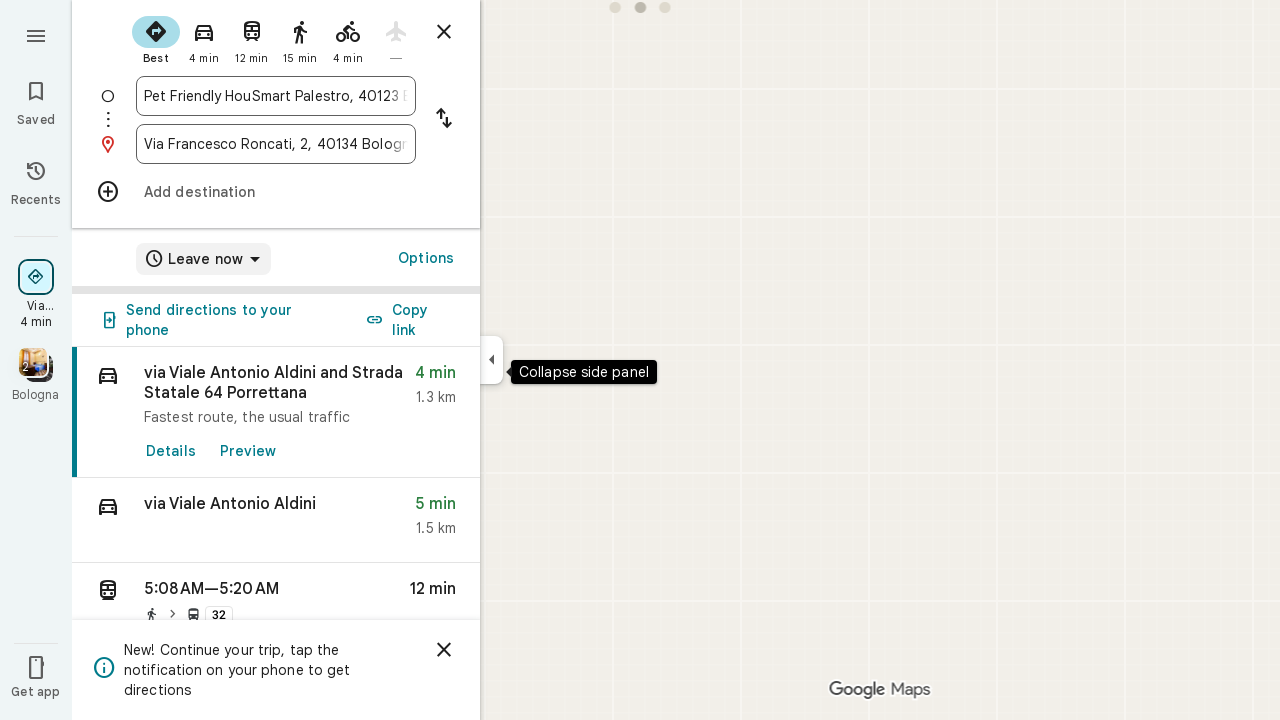

--- FILE ---
content_type: text/javascript; charset=UTF-8
request_url: https://www.google.it/maps/_/js/k=maps.m.en.xRoOVwv5Y2c.2021.O/ck=maps.m.yBYrEspUOlU.L.W.O/am=yAEAkBAAAQ/rt=j/d=1/exm=JxdeQb,LsiLPd,SuCOhe,a,b,b8h8i,cQ25Ub,dd,dir,ds,dw,dwi,en,enr,ep,inc,jF2zFd,log,lp,mmm,mo,nrw,owc,pdm,per,pwd,rsw,sc,sc2,smi,smr,sp,std,stx,ti,uA7o6c,vcr,vd,vlg,vwr,wrc/ed=1/rs=ACT90oG9TPsU2dpFOGv9w8-VV7F_RJIdbw/m=pas?cb=M
body_size: 4056
content:
"use strict";this._=this._||{};(function(_){var window=this;
try{
_.Q1d=function(a){return _.C(a,4)};_.R1d=class extends _.t{constructor(a){super(a)}nb(){return _.C(this,10)}Hf(){return _.C(this,1)}We(){return _.N(this,_.Vs,5)}Pe(a){return _.Bg(this,_.Vs,5,a)}sv(){return _.E(this,_.Vs,5)}};_.S1d=function(a){return _.x(a,_.R1d,1)};_.T1d=class extends _.t{constructor(a){super(a)}Qd(){return _.N(this,_.R1d,1)}ha(){_.rj(this,1)}yK(){return _.y(this,2)}};_.T1d.prototype.H=_.aa(523);_.U1d=class extends _.t{constructor(a){super(a)}H(){return _.Sk(this,_.T1d,1,_.SVa)}};
_.V1d=function(a){return _.oj(a,2,_.U1d,0)};_.W1d=class extends _.t{constructor(a){super(a)}};_.W1d.prototype.H=_.aa(524);var X1d=class extends _.t{constructor(a){super(a)}};_.vW=class extends _.t{constructor(a){super(a)}nb(){return _.C(this,4)}CD(){return _.x(this,_.Ut,1)}Oc(){return _.y(this,3)}};_.vW.prototype.aC=_.aa(441);_.vW.prototype.WB=_.aa(435);_.wW=class extends _.t{constructor(a){super(a)}qb(){return _.C(this,10)}U(){return _.C(this,1)}ha(){return _.C(this,2)}H(){return _.C(this,4)}jv(){return _.N(this,X1d,9)}CD(){return _.x(this,_.Ut,3)}};_.wW.prototype.aC=_.aa(440);_.wW.prototype.WB=_.aa(434);_.xW=class extends _.t{constructor(a){super(a)}nb(){return _.C(this,5)}CD(){return _.x(this,_.Ut,1)}qb(){return _.C(this,2)}Db(){return _.N(this,_.Zr,8)}Oc(){return _.y(this,4)}};_.xW.prototype.aC=_.aa(439);_.xW.prototype.WB=_.aa(433);_.Y1d=function(a){return _.oj(a,2,_.W1d,0)};_.yW=class extends _.t{constructor(a){super(a)}CD(){return _.x(this,_.Ut,1)}Oc(){return _.y(this,3)}};_.yW.prototype.aC=_.aa(438);_.yW.prototype.WB=_.aa(432);_.zW=class extends _.t{constructor(a){super(a)}nb(){return _.C(this,4)}CD(){return _.x(this,_.Ut,1)}Oc(){return _.y(this,3)}};_.zW.prototype.aC=_.aa(437);_.zW.prototype.WB=_.aa(431);
}catch(e){_._DumpException(e)}
try{
_.Kd("pas");
var Z1d=function(a){if(_.AL(a,8))return!0;a=_.DL(a).H();return a==="*"?!1:!!a},$1d=function(a,b){return a.H().Xc()<=a.U().Xc()?a.H().Xc()<=b&&b<=a.U().Xc():a.H().Xc()<=b||b<=a.U().Xc()},a2d=function(a){switch(a.G8()){case 0:return 7;case 1:return 1;case 2:return 2;case 3:return 3;case 4:return 4;case 5:return 5;case 6:return 6;default:return 0}},d2d=function(a,b,c){switch(a){case 0:return _.fnb(c);case 1:return b2d(b);case 2:return _.fnb(c)+b2d(b)-c2d(b,c);case 3:return c2d(b,c);default:return 0}},
b2d=function(a){let b=0;for(const c of a)b+=_.fnb(c);return b},c2d=function(a,b){let c=0;for(const e of a){a:{a=e;var d=b;if(!_.inb(a,d)){a=null;break a}const f=new _.gE,g=d.H().Xc(),h=d.U().Xc();f.va().H(Math.max(a.H().vd(),d.H().vd())).De($1d(a,g)?g:a.H().Xc());f.ha().H(Math.min(a.U().vd(),d.U().vd())).De($1d(a,h)?h:a.U().Xc());a=f}a&&(c+=_.fnb(a))}return c},l2d=function(a,b,c){if(_.Jk(a,e2d,4,_.ux)){var d=_.Sk(a,e2d,4,_.ux);var e=b.j_;e=Math.max(Date.now()/1E3-e,0);d=(!_.Il(d,1)||_.Zk(d,1)<=e)&&
(!_.Il(d,2)||e<=_.Zk(d,2))}else if(_.Jk(a,f2d,6,_.ux))d=c;else if(_.Jk(a,g2d,5,_.ux)){d=_.Sk(a,g2d,5,_.ux);var f=b.viewport;f?(e=d2d(_.y(d,2),_.Tk(d,_.ys,1,_.M()),f),(f=d2d(_.y(d,3),_.Tk(d,_.ys,1,_.M()),f))?(e=e/f*100,d=(!_.Il(d,4)||_.Zk(d,4)<=e)&&(!_.Il(d,5)||e<=_.Zk(d,5))):d=!1):d=!1}else if(_.Jk(a,h2d,7,_.ux))a:{d=_.Sk(a,h2d,7,_.ux);e=_.L(d,2);f=_.wfb(Date.now()+e*60*1E3);e=3600*f.getUTCHours()+60*f.getUTCMinutes()+f.hwa();const g=a2d(f);for(let h=0;h<_.nj(d,i2d,1);h++){const l=_.oj(d,1,i2d,h);
f=_.hl(l,3,_.M());if(_.Aa(f,g)?0:e>=_.Zk(l,1)&&e<_.Zk(l,2)){d=!0;break a}}d=!1}else d=_.Jk(a,j2d,8,_.ux)?c:!0;return d&&k2d(a,b,c)},k2d=function(a,b,c){for(const d of _.Tk(a,m2d,1,_.M()))if(!l2d(d,b,c))return!1;for(const d of _.Tk(a,m2d,3,_.M()))if(l2d(d,b,!c))return!1;if(_.nj(a,m2d,2)<=0)return!0;for(const d of _.Tk(a,m2d,2,_.M()))if(l2d(d,b,c))return!0;return!1},n2d=function(a){a=AW(a);return _.J(a,13)||_.J(a,14)||_.J(a,12)||_.J(a,2)||_.J(a,32)||_.J(a,31)||_.J(a,58)||_.J(a,16)},o2d=function(a,b){return new _.my(a,
_.oy(b))},p2d=function(a,b){switch(a){case 2:_.BL(_.GL(b),2);return;case 3:_.BL(_.GL(b),2);_.z(b,6,!0);return;case 4:_.BL(_.GL(b),11);return;case 6:_.BL(_.GL(b),8);_.G(b,11,0);return;case 7:_.BL(_.GL(b),8);_.G(b,11,1);return;case 9:_.BL(_.GL(b),15);return;case 10:_.BL(_.GL(b),12);return;case 11:_.BL(_.GL(b),13);return;case 12:_.BL(_.GL(b),16);return;case 13:_.BL(_.GL(b),9);return;case 14:_.BL(_.GL(b),17);return;case 129:_.BL(_.GL(b),14);return}_.BL(_.GL(b),2)};
_.JL.prototype.H=_.ba(446,function(){return _.C(this,3)});_.zM.prototype.H=_.ba(445,function(){return _.C(this,4)});_.JL.prototype.ha=_.ba(444,function(){return _.C(this,2)});_.zM.prototype.ha=_.ba(443,function(){return _.C(this,2)});_.uL.prototype.aC=_.ba(442,function(){return _.E(this,_.Ut,7)});_.vW.prototype.aC=_.ba(441,function(){return _.E(this,_.Ut,1)});_.wW.prototype.aC=_.ba(440,function(){return _.E(this,_.Ut,3)});_.xW.prototype.aC=_.ba(439,function(){return _.E(this,_.Ut,1)});
_.yW.prototype.aC=_.ba(438,function(){return _.E(this,_.Ut,1)});_.zW.prototype.aC=_.ba(437,function(){return _.E(this,_.Ut,1)});_.uL.prototype.WB=_.ba(436,function(){return _.F(this,_.Ut,7)});_.vW.prototype.WB=_.ba(435,function(){return _.F(this,_.Ut,1)});_.wW.prototype.WB=_.ba(434,function(){return _.F(this,_.Ut,3)});_.xW.prototype.WB=_.ba(433,function(){return _.F(this,_.Ut,1)});_.yW.prototype.WB=_.ba(432,function(){return _.F(this,_.Ut,1)});
_.zW.prototype.WB=_.ba(431,function(){return _.F(this,_.Ut,1)});
var e2d=class extends _.t{constructor(a){super(a)}},j2d=class extends _.t{constructor(a){super(a)}},i2d=class extends _.t{constructor(a){super(a)}},h2d=class extends _.t{constructor(a){super(a)}},f2d=class extends _.t{constructor(a){super(a)}},g2d=class extends _.t{constructor(a){super(a)}},m2d=class extends _.t{constructor(a){super(a)}},q2d=function(a){_.z(a,2,!0)},r2d=class extends _.t{constructor(a){super(a)}Hf(){return _.C(this,1)}getType(){return _.y(this,2)}Eb(a){return _.G(this,2,a)}jd(){return _.cj(this,
2)}ha(){return _.C(this,3)}H(){return _.C(this,4)}},s2d=class extends _.t{constructor(a){super(a)}},t2d=class extends _.t{constructor(a){super(a)}},u2d=function(a){_.z(a,52,!0)},v2d=function(a){_.z(a,65,!0)},w2d=function(a){_.z(a,13,!0)},x2d=function(a){_.z(a,2,!0)},y2d=function(a){_.z(a,16,!0)},z2d=function(a){_.z(a,32,!0)},A2d=function(a){_.z(a,14,!0)},AW=function(a){return _.x(a,_.EUc,7)},B2d=function(a,b){a.U||(a.U=b)},C2d=function(a,b,c){if(b){if(!a.N.has(c)){if(a.H.length===50){var d=a.H.pop();
d=_.yM(d);a.N.delete(d)}a.N.set(c,b)}a.H.push(b)}},D2d=function(a,b){const c=_.AL(b,7)&&!_.AL(a,7)||!_.AL(b,7)&&_.AL(a,7);a=_.AL(b,7)&&_.AL(a,7)&&b.Dm().Ab()!==a.Dm().Ab();return c||a},E2d=function(a,b){for(const c of b)if(Z1d(c.Bg)&&c){const d=_.yM(c);if(d&&!a.N.has(d))C2d(a,c,d);else{b=a.H.findIndex(g=>_.yM(g)===d);if(b<0)continue;const e=a.H[b].Bg.clone();D2d(a.H[b].Bg,c.Bg)||_.ic(_.EL(e),c.Bg.Dm());let f=_.FL(c.Bg);c.yu!==2||f.Ab()||(f=_.FL(a.H[b].Bg));_.ic(_.F(e,_.Fu,3),f);a.H[b].Bg=e}}},F2d=
[0,_.tm,-1,_.P],G2d=[0,_.P,-15,2,_.P,-24,1,_.P,2,_.P,-3,2,_.P,-28],H2d=[0,_.O,_.P,_.Hu,1,_.P,38,_.T,7,_.P],I2d=[0,_.gn],J2d=[0,[1,2,3],_.sm,[0],-1,_.sm,[0,_.tm]],K2d=_.Kc(_.FUc,[-55,_.W0b,[0,[0,_.S,[0,_.tm]],_.mn,_.R],_.dVa,_.ls,_.MYa,[0,_.O,_.MYa,_.P,-2,_.S,_.fs,_.P,_.O,_.S,[0,_.fs,_.S,F2d],_.P],_.LYa,G2d,_.AYa,[0,[0,_.P,-4],_.O,-2],[0,_.S,[0,_.R,_.mm],_.O,-1,_.P],[0,_.P,-2,1,_.P],_.T,[0,_.I$a],_.ms,[0,_.P],[0,_.I$a],[0,_.I$a],[0,_.O,_.P,-2],_.S,[0,18,_.R],[0,_.T,1,_.ln],[0,_.S,[0,_.T,G2d]],_.SYa,
_.v9a,[0,_.O],[0,1,_.AYa],[0,_.P],[0,_.P,_.S,_.x9a,_.xm],_.GYa,1,[0,J2d],[0,J2d],[0,_.S,[0,_.fs,_.S,[0,_.T,F2d,_.R,_.fs]],1,_.P],1,[0,_.P],H2d,[0,_.S,[0,_.R]],_.TUa,[0,_.y9a,I2d],[0,_.O,_.P],[0,_.P],[0,_.bs,_.O],[0,_.S,_.bs,I2d],[0,_.O],1,[0,_.O],[0,_.S,[0,_.R,_.O,-1]],[0,_.EAa],[0,_.TAa],[0,_.P],[0,_.S,[0,_.T]],[0,H2d],1,_.QYa,[0,_.O]]),BW=class extends _.t{constructor(a){super(a)}nb(){return _.C(this,4)}CD(){return _.x(this,_.Ut,1)}WB(){return _.F(this,_.Ut,1)}aC(){return _.E(this,_.Ut,1)}Oc(){return _.y(this,
3)}},L2d=class extends _.t{constructor(a){super(a)}nb(){return _.C(this,1)}CD(){return _.x(this,_.Ut,2)}WB(){return _.F(this,_.Ut,2)}aC(){return _.E(this,_.Ut,2)}H(){return _.Tk(this,_.uL,3,_.M())}Oc(){return _.y(this,4)}},M2d=function(a){return _.nj(a,_.h1a,2)},CW=class extends _.t{constructor(a){super(a)}CD(){return _.x(this,_.Ut,1)}WB(){return _.F(this,_.Ut,1)}aC(){return _.E(this,_.Ut,1)}Oc(){return _.y(this,3)}},N2d=function(a,b){_.G(a,1,b)},O2d=class extends _.t{constructor(a){super(a)}nb(){return _.C(this,
14)}Oc(){return _.y(this,1)}U(){return _.x(this,_.vW,16)}Ga(){return _.E(this,_.vW,16)}ha(){return _.x(this,_.zW,17)}Ka(){return _.E(this,_.zW,17)}Da(){return _.x(this,_.xW,8)}va(){return _.F(this,_.xW,8)}Oa(){return _.x(this,_.yW,36)}Ta(){return _.E(this,_.yW,36)}Ea(){return _.x(this,_.yW,37)}H(){return _.x(this,L2d,62)}},P2d=_.Mc(O2d);var DW=class{constructor(a){this.response=a;this.va=_.ic;this.j_=0}vz(a){if(!this.U(a)||!this.response.aC()||!this.j_)return!1;var b=this.response.CD();a=_.jnb(_.hE(_.x(a,_.yUc,1).U()));var c=_.x(b,m2d,2);c=l2d(c,{viewport:a,j_:this.j_},!0);let d=!1;c&&(b=_.x(b,m2d,3),d=l2d(b,{viewport:a,j_:this.j_},!1));return c&&!d}UOa(a){this.H(a)}H7(a){this.va(this.V(a),this.response)}store(a){if(this.N(a)){var b=Date.now();this.va(this.response,this.bI(a));this.j_=b/1E3;const c=this.response.WB();a=c;b=_.Q1d(c)+
String(b);_.u(a,4,b)}}get(){return this.response}};var Q2d=class extends DW{constructor(){super(new _.vW)}bI(a){return a.U()}V(a){return _.F(a,_.vW,16)}N(a){return a.Ga()}H(a){a=_.SQ(a);_.rj(a,13)}U(a){a=AW(a);return _.J(a,13)}};var R2d=class extends DW{constructor(){super(new _.xW)}bI(a){return a.Da()}V(a){return a.va()}N(a){return _.E(a,_.xW,8)}H(a){a=_.SQ(a);_.rj(a,2)}U(a){a=AW(a);return _.J(a,2)}};var S2d=class extends DW{constructor(){super(new BW)}bI(a){return _.x(a,BW,19)}V(a){return _.F(a,BW,19)}N(a){return _.E(a,BW,19)}H(a){a=_.SQ(a);_.rj(a,16)}U(a){a=AW(a);return _.J(a,16)}};var T2d=class extends DW{constructor(){super(new CW);this.ha={}}vz(a){const b=super.vz(a);if(!b){let d=0;for(const e of Object.keys(this.ha)){if(d>=50)break;const f=this.ha[e];if(f){var c=_.F(a,t2d,10);c=_.cc(c,1,s2d);_.u(c,1,e);_.wl(c,2,f)}d++}}return b}store(a){super.store(a);if(_.E(a,CW,15)&&_.x(a,CW,15).Oc()===1){var b={};for(var c in this.ha)c!=="disruption"&&(b[c]=!0);for(c=0;c<M2d(_.x(a,CW,15));c++){var d=_.x(a,CW,15);d=_.oj(d,2,_.h1a,c);this.ha[d.Hf()]=String(_.al(d,10));b[d.Hf()]=!1}for(const e in b)b[e]&&
(this.ha[e]=null)}}bI(a){return _.x(a,CW,15)}V(a){return _.F(a,CW,15)}N(a){return _.E(a,CW,15)}H(a){a=_.SQ(a);_.rj(a,12)}U(a){a=AW(a);return _.J(a,12)}};var U2d=class extends DW{constructor(){super(new _.yW)}bI(a){return a.Oa()}V(a){return _.F(a,_.yW,36)}N(a){return a.Ta()}H(a){a=_.SQ(a);_.rj(a,31)}U(a){a=AW(a);return _.J(a,31)}};var V2d=class extends DW{constructor(){super(new _.yW)}bI(a){return a.Ea()}V(a){return _.F(a,_.yW,37)}N(a){return _.E(a,_.yW,37)}H(a){a=_.SQ(a);_.rj(a,32)}U(a){a=AW(a);return _.J(a,32)}};var W2d=class extends DW{constructor(a){super(new L2d);this.Ba=a;this.ha=0}vz(a){return this.Ba.d2a>this.ha?!1:super.vz(a)}store(a){this.ha=Date.now();super.store(a)}bI(a){return a.H()}V(a){return _.F(a,L2d,62)}N(a){return _.E(a,L2d,62)}H(a){a=_.SQ(a);_.rj(a,58)}U(a){a=AW(a);return _.J(a,58)}};var X2d=class extends DW{constructor(){super(new _.zW)}bI(a){return a.ha()}V(a){return _.F(a,_.zW,17)}N(a){return a.Ka()}H(a){a=_.SQ(a);_.rj(a,14)}U(a){a=AW(a);return _.J(a,14)}};var Y2d=function(a,b,c,d,e){a&&(N2d(b,a.Oc()),d.forEach(f=>{f.store(a);f.H7(b)}));c(b,e)},Z2d=class{constructor(a,b){this.service=a;a=this.N=b;this.H=[new Q2d,new R2d,new T2d,new V2d,new W2d(a),new X2d,new U2d,new S2d]}xQ(a,b,c,d=()=>{}){const e=new _.FUc;_.Nb(e,a);const f=new O2d,g=[];let h=!1;this.H.forEach(l=>{l.vz(e)?(h=!0,l.UOa(e),l.H7(f)):g.push(l)});n2d(e)&&this.service.xQ(e,(l,m)=>void Y2d(l,f,b,g,m),c);h&&(N2d(f,1),d(f,c))}};var $2d=class{constructor(a){this.service=a;this.response=new O2d;this.Me=[]}addListener(a){this.Me.push(a)}get(){return this.response}notify(a){this.Me.forEach(b=>{b(this.response,a)})}fetch(a,b){_.rj(this.response,62);const c=new _.FUc;_.ic(_.F(c,_.yUc,1).te(),a.camera);_.lx(_.F(c,_.js,3));a.jLe&&v2d(_.SQ(c));a.lLe&&(A2d(_.SQ(c)),q2d(_.F(c,_.q0b,4)));a.kLe&&w2d(_.SQ(c));a.WPb&&x2d(_.SQ(c));a.VPb&&z2d(_.SQ(c));a.XPb&&(_.DUc(_.SQ(c)),_.aib(_.xUc(_.AUc(_.F(c,_.CUc,35)))),a.mpa?.clientId&&_.BUc(_.F(c,
_.CUc,35),a.mpa.clientId),a.mpa?.M2a&&_.zUc(_.F(c,_.CUc,35),a.mpa.M2a),u2d(_.F(c,_.CUc,35)));a.p5a&&y2d(_.SQ(c));this.service.xQ(c,(d,e)=>{_.jc(this.response,d);this.notify(e)},b,(d,e)=>{const f=_.x(this.response,BW,19),g=_.E(this.response,BW,19);_.Nb(this.response,d);g&&!_.E(this.response,BW,19)&&a.p5a&&_.ic(_.F(this.response,BW,19),f);this.notify(e)})}};var a3d=class{constructor(a,b){({Eu:c=o2d}={});var c;const d=_.Xi(_.Wi()).xQ(),e=new _.py(K2d()),f=new _.wy(P2d);this.H=b.Bh(c(a,d),e,f,"PassiveAssistService.getPassiveAssist",_.dh)}xQ(a,b,c){const d=new _.ly(c,"pa");_.lx(_.F(a,_.js,3));this.H.send(a,e=>{b(e,d.flow)},d)}};var b3d=class{constructor(a,b){this.Ha=b;this.N=null;this.yb=_.w();this.Cb=_.w();this.U=_.w();const c=_.eG(new O2d);this.Vt=c;this.lr=new $2d(a);this.lr.addListener((d,e)=>{const f=c.get();_.Nb(f,d);c.notify(e)});this.H=_.AM();B2d(this.H,this);this.H.Aea(this.Ha)}V(a){const b=this.Ha.Za().Sa(),c=this.N;this.N=b;!b.Pt().valid()||c&&c.Pt().valid()||this.update(a)}update(a){var b=this.yb.get();if(b&&!_.Dz(b)&&!_.Cz(b)&&(b=this.Cb.get())){var c;if(this.Ha.Za().Sa().Pt().valid())var d=c=!0;var e=_.ew();
e=_.J(e,141);this.lr.fetch({camera:b,mpa:{clientId:1,M2a:20},WPb:c,p5a:e,VPb:d,XPb:!0},a)}}ha(){var a=this.Vt.get(),b=new _.Hw;if(_.E(a,L2d,62)){var c=a.H(),d=a.nb(),e=_.F(b,_.bD,1);for(var f=0;f<_.nj(c,_.uL,3);++f){var g=_.oj(c,3,_.uL,f),h=_.cc(e,2,_.aD);h=_.F(h,_.XC,23);var l=void 0,m=_.F(h,_.Eu,1);if(_.R0b(g)){l=_.I8b(g);var n=_.F(h,_.TA,14),p=_.RA(n);_.Ks(p,_.C(l,1));_.Hs(p,l.Db());n=_.SA(n);var r=d;(_.I(g,1)||r)&&_.mx(n,g.nb()||r);_.lx(n);_.UA(m,_.C(l,1));if(_.cj(l,7)){switch(_.y(l,7,-1)){case 0:case 1:_.Ks(p,
l.H());_.BL(_.GL(h),8);break;default:_.BL(_.GL(h),7)}m=h;p=_.y(l,7,-1);_.G(m,11,p)}else _.Ii(g,9)?p2d(_.L(g,9),h):_.BL(_.GL(h),2)}else _.Jk(g,_.zM,5,_.KL)?(l=_.Sk(g,_.zM,5,_.KL),_.UA(m,_.C(l,1))):_.Jk(g,r2d,6,_.KL)&&(l=_.Sk(g,r2d,6,_.KL));_.CL(_.EL(h),l.ha());_.CL(_.F(h,_.Fu,3),l.H());_.z(h,6,!0);m=h;p=(Date.now()*1E3).toString();_.vl(m,28,p);_.z(h,7,!0);_.Ll(g,11)&&(m=h,g=_.Mk(g,11),_.Al(m,40,g));g=_.F(h,_.F8b,8);g.Eb(38);_.m6a(g,39)}}a=a.H();b=_.cD(b);c=[];for(e=0;e<_.UC(b);e++){l=_.VC(b,e);if(!_.E(l,
_.XC,23))continue;f=_.oj(a,3,_.uL,e);d=_.x(l,_.XC,23);l=_.x(l,_.XC,23);l=_.xM(l)?_.AL(l,7)||_.AL(l,8)?1:_.O0b(_.Q0b(_.I8b(f))).Ig()>0?4:3:(l=_.E(l,_.Eu,1)&&!_.xM(l))?2:3;c.push({Bg:d,ss:f,type:3,yu:l})}E2d(this.H,c)}bind(a,b,c,d){this.Cb.Ia(a,d);this.yb.Ia(c,d);this.U.Ia(b,d);this.Vt.listen(this.ha,this);this.Ha.listen(this.V,this);this.U.listen(this.update,this);this.update(d)}ipa(a){this.update(a)}};_.Nr("PAS",function(a,b,c,d){a(new a3d(c,d))});_.Nr("PAW",function(a,b,c,d,e){_.Pr([c,e],b,f=>{const [g,h]=f;f=new Z2d(g,h);a(new b3d(f,d))})});
_.Ld();
}catch(e){_._DumpException(e)}
}).call(this,this._);
// Google Inc.
